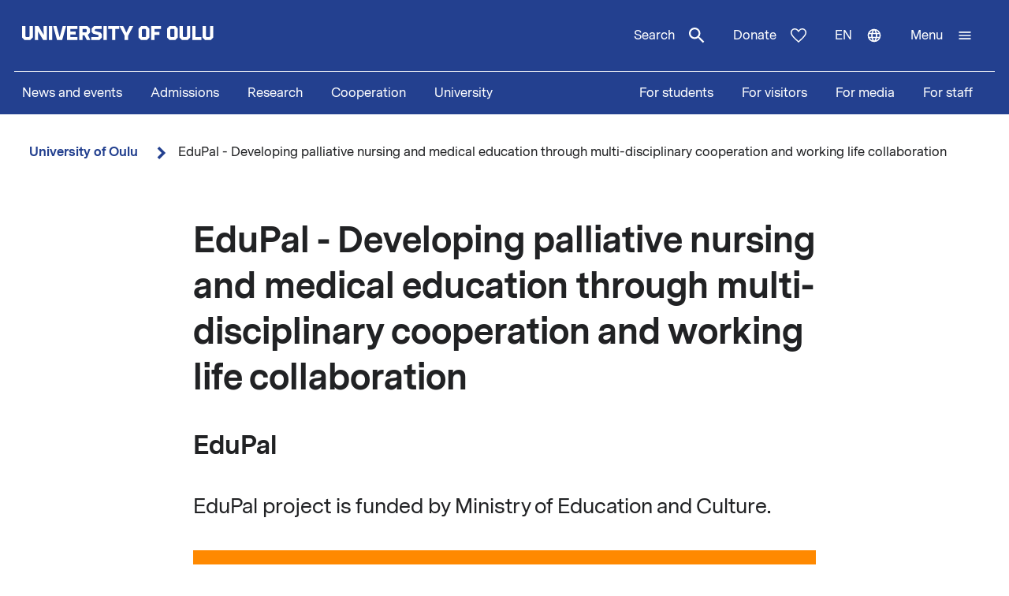

--- FILE ---
content_type: image/svg+xml
request_url: https://www.oulu.fi/themes/custom/nextgen/images/icons/src/pictogram.svg
body_size: 604
content:
<svg xmlns="http://www.w3.org/2000/svg" xmlns:xlink="http://www.w3.org/1999/xlink" width="30" height="41" viewBox="0 0 30 41">
    <defs>
        <path id="prefix__a" d="M22.84 14.762h6.316V0h-8.1V5.688h-2.437V0h-8.096v5.688H8.088V0H0v14.762h6.307l1.108 10.054h14.313l1.112-10.054zm-3.233 7.66H9.54L8.432 12.37H2.367v-9.98H5.72v5.689h7.173V2.389h3.354v5.689H23.422V2.389h3.354v9.98h-6.061l-1.108 10.053z"/>
        <path id="prefix__c" d="M25.353 2.83l1.643 1.5-7.06 6.46-1.639-1.503 6.909-6.321.147-.135zm-23.71 0l7.06 6.457-1.642 1.502L.152 4.47 0 4.328l1.642-1.498zM14.612 0v9.136h-2.32V0h2.32z"/>
    </defs>
    <g fill="none" fill-rule="evenodd">
        <g transform="translate(0 16.184)">
            <mask id="prefix__b" fill="#fff">
                <use xlink:href="#prefix__a"/>
            </mask>
            <use fill="#FFF" fill-rule="nonzero" xlink:href="#prefix__a"/>
            <g fill="#FFF" mask="url(#prefix__b)">
                <path d="M0 0H29.156V24.816H0z"/>
            </g>
        </g>
        <g transform="translate(1.08)">
            <mask id="prefix__d" fill="#fff">
                <use xlink:href="#prefix__c"/>
            </mask>
            <use fill="#00AEEF" fill-rule="nonzero" xlink:href="#prefix__c"/>
            <g fill="#00AEEF" mask="url(#prefix__d)">
                <path d="M0 0H29.156V17.263H0z" transform="translate(-1.08)"/>
            </g>
        </g>
    </g>
</svg>
